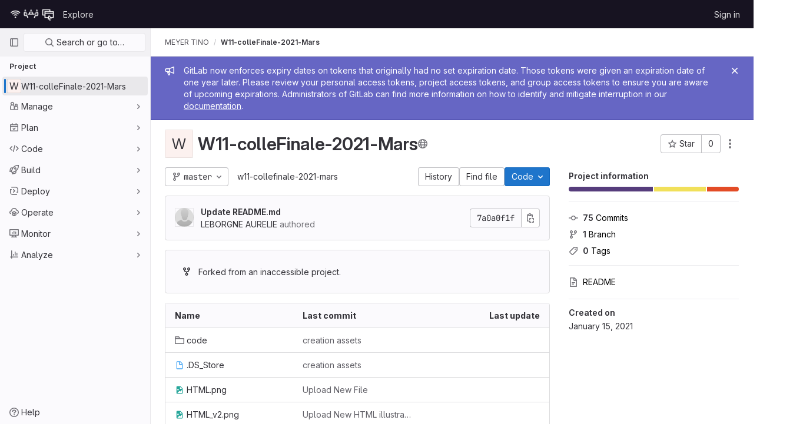

--- FILE ---
content_type: text/html; charset=utf-8
request_url: https://git.unistra.fr/tino.meyer/w11-collefinale-2021-mars
body_size: 11836
content:





<!DOCTYPE html>
<html class="gl-light ui-neutral with-header with-top-bar " lang="en">
<head prefix="og: http://ogp.me/ns#">
<meta charset="utf-8">
<meta content="IE=edge" http-equiv="X-UA-Compatible">
<meta content="width=device-width, initial-scale=1" name="viewport">
<title>MEYER TINO / W11-colleFinale-2021-Mars · GitLab</title>
<script>
//<![CDATA[
window.gon={};gon.api_version="v4";gon.default_avatar_url="https://git.unistra.fr/assets/no_avatar-849f9c04a3a0d0cea2424ae97b27447dc64a7dbfae83c036c45b403392f0e8ba.png";gon.max_file_size=10;gon.asset_host=null;gon.webpack_public_path="/assets/webpack/";gon.relative_url_root="";gon.user_color_scheme="white";gon.markdown_surround_selection=null;gon.markdown_automatic_lists=null;gon.math_rendering_limits_enabled=true;gon.recaptcha_api_server_url="https://www.recaptcha.net/recaptcha/api.js";gon.recaptcha_sitekey="";gon.gitlab_url="https://git.unistra.fr";gon.organization_http_header_name="HTTP_GITLAB_ORGANIZATION_ID";gon.revision="47403677d65";gon.feature_category="groups_and_projects";gon.gitlab_logo="/assets/gitlab_logo-2957169c8ef64c58616a1ac3f4fc626e8a35ce4eb3ed31bb0d873712f2a041a0.png";gon.secure=true;gon.sprite_icons="/assets/icons-0b41337f52be73f7bbf9d59b841eb98a6e790dfa1a844644f120a80ce3cc18ba.svg";gon.sprite_file_icons="/assets/file_icons/file_icons-7cd3d6c3b29a6d972895f36472978a4b5adb4b37f9b5d0716a380e82389f7e0e.svg";gon.emoji_sprites_css_path="/assets/emoji_sprites-d746ae2450a3e9c626d338d77a101b84ff33a47c0c281b676d75c4a6ed2948a4.css";gon.gridstack_css_path="/assets/lazy_bundles/gridstack-5fcfd4ffbea1db04eaf7f16521bcab19ae3af042c8b4afe8d16781eda5a70799.css";gon.test_env=false;gon.disable_animations=false;gon.suggested_label_colors={"#cc338b":"Magenta-pink","#dc143c":"Crimson","#c21e56":"Rose red","#cd5b45":"Dark coral","#ed9121":"Carrot orange","#eee600":"Titanium yellow","#009966":"Green-cyan","#8fbc8f":"Dark sea green","#6699cc":"Blue-gray","#e6e6fa":"Lavender","#9400d3":"Dark violet","#330066":"Deep violet","#36454f":"Charcoal grey","#808080":"Gray"};gon.first_day_of_week=0;gon.time_display_relative=true;gon.time_display_format=0;gon.ee=false;gon.jh=false;gon.dot_com=false;gon.uf_error_prefix="UF";gon.pat_prefix="glpat-";gon.keyboard_shortcuts_enabled=true;gon.diagramsnet_url="https://embed.diagrams.net";gon.features={"sourceEditorToolbar":false,"vscodeWebIde":true,"uiForOrganizations":false,"organizationSwitching":false,"removeMonitorMetrics":true,"groupUserSaml":false,"explainCodeChat":false,"issueEmailParticipants":false,"editBranchRules":false,"pageSpecificStyles":false,"workItems":true,"workItemsBeta":false,"workItemsMvc2":false,"linkedWorkItems":true};
//]]>
</script>

<script>
//<![CDATA[
var gl = window.gl || {};
gl.startup_calls = {"/tino.meyer/w11-collefinale-2021-mars/-/refs/master/logs_tree/?format=json\u0026offset=0\u0026ref_type=heads":{},"/tino.meyer/w11-collefinale-2021-mars/-/blob/master/README.md?format=json\u0026viewer=rich":{}};
gl.startup_graphql_calls = [{"query":"query pathLastCommit($projectPath: ID!, $path: String, $ref: String!, $refType: RefType) {\n  project(fullPath: $projectPath) {\n    __typename\n    id\n    repository {\n      __typename\n      paginatedTree(path: $path, ref: $ref, refType: $refType) {\n        __typename\n        nodes {\n          __typename\n          lastCommit {\n            __typename\n            id\n            sha\n            title\n            titleHtml\n            descriptionHtml\n            message\n            webPath\n            authoredDate\n            authorName\n            authorGravatar\n            author {\n              __typename\n              id\n              name\n              avatarUrl\n              webPath\n            }\n            signature {\n              __typename\n              ... on GpgSignature {\n                gpgKeyPrimaryKeyid\n                verificationStatus\n              }\n              ... on X509Signature {\n                verificationStatus\n                x509Certificate {\n                  id\n                  subject\n                  subjectKeyIdentifier\n                  x509Issuer {\n                    id\n                    subject\n                    subjectKeyIdentifier\n                  }\n                }\n              }\n              ... on SshSignature {\n                verificationStatus\n                keyFingerprintSha256\n              }\n            }\n            pipelines(ref: $ref, first: 1) {\n              __typename\n              edges {\n                __typename\n                node {\n                  __typename\n                  id\n                  detailedStatus {\n                    __typename\n                    id\n                    detailsPath\n                    icon\n                    tooltip\n                    text\n                    group\n                  }\n                }\n              }\n            }\n          }\n        }\n      }\n    }\n  }\n}\n","variables":{"projectPath":"tino.meyer/w11-collefinale-2021-mars","ref":"master","path":""}}];

if (gl.startup_calls && window.fetch) {
  Object.keys(gl.startup_calls).forEach(apiCall => {
   gl.startup_calls[apiCall] = {
      fetchCall: fetch(apiCall, {
        // Emulate XHR for Rails AJAX request checks
        headers: {
          'X-Requested-With': 'XMLHttpRequest'
        },
        // fetch won’t send cookies in older browsers, unless you set the credentials init option.
        // We set to `same-origin` which is default value in modern browsers.
        // See https://github.com/whatwg/fetch/pull/585 for more information.
        credentials: 'same-origin'
      })
    };
  });
}
if (gl.startup_graphql_calls && window.fetch) {
  const headers = {"X-CSRF-Token":"x3aGA2aZemF45quOpvMBqPSVvKgka_JSV2kAyQMqOX_hykskpt6Qd5SX-qGwecy3Cg9CSKb6UNKP9GnuXH-plA","x-gitlab-feature-category":"groups_and_projects"};
  const url = `https://git.unistra.fr/api/graphql`

  const opts = {
    method: "POST",
    headers: {
      "Content-Type": "application/json",
      ...headers,
    }
  };

  gl.startup_graphql_calls = gl.startup_graphql_calls.map(call => ({
    ...call,
    fetchCall: fetch(url, {
      ...opts,
      credentials: 'same-origin',
      body: JSON.stringify(call)
    })
  }))
}


//]]>
</script>



<link rel="stylesheet" href="/assets/application-539db0d62ee9e10949bac79127c082aaa0e8d001ddda9467cd8a1d05928a9b8b.css" media="all" />
<link rel="stylesheet" href="/assets/page_bundles/project-9264738885a02be386176dc85c96b550fae5ce8d174fba9508a843966d6c4213.css" media="all" /><link rel="stylesheet" href="/assets/page_bundles/tree-4d25647d03722854e14fe89644330ef783d9e6e79f75ae79c5755c11825ddfc8.css" media="all" /><link rel="stylesheet" href="/assets/page_bundles/commit_description-b1dab9b10010cbb9c3738689b18ce46a4f58b98a8d483226fdff8a776a45caf0.css" media="all" /><link rel="stylesheet" href="/assets/page_bundles/projects-5b110dab09b20b77c1dc0d46d525a29cff171240bb81bd04b42a842b8d3d93ce.css" media="all" />
<link rel="stylesheet" href="/assets/application_utilities-4ce46b0d1744a75b5e0b7104e935413dc41b09b34002dc2832a687dd8e7f0569.css" media="all" />
<link rel="stylesheet" href="/assets/application_utilities_to_be_replaced-3d8b0b41666e50fa9df36dbce4b6771c6886c20fbaf6aeaacd74f43705a31eca.css" media="all" />
<link rel="stylesheet" href="/assets/tailwind-8c0c2aea22f6a8c030598c10314fc4180b5b41dab7784585e9c9ca70f0aa3d99.css" media="all" />


<link rel="stylesheet" href="/assets/fonts-fae5d3f79948bd85f18b6513a025f863b19636e85b09a1492907eb4b1bb0557b.css" media="all" />
<link rel="stylesheet" href="/assets/highlight/themes/white-e08c45a78f4446ec6c4226adb581d4482911bd7c85b47b7e7c003112b0c26274.css" media="all" />


<link rel="preload" href="/assets/application_utilities-4ce46b0d1744a75b5e0b7104e935413dc41b09b34002dc2832a687dd8e7f0569.css" as="style" type="text/css">
<link rel="preload" href="/assets/application-539db0d62ee9e10949bac79127c082aaa0e8d001ddda9467cd8a1d05928a9b8b.css" as="style" type="text/css">
<link rel="preload" href="/assets/highlight/themes/white-e08c45a78f4446ec6c4226adb581d4482911bd7c85b47b7e7c003112b0c26274.css" as="style" type="text/css">





<script src="/assets/webpack/runtime.941fea42.bundle.js" defer="defer"></script>
<script src="/assets/webpack/main.4e9cbf4e.chunk.js" defer="defer"></script>
<script src="/assets/webpack/graphql.e1f11a07.chunk.js" defer="defer"></script>
<script src="/assets/webpack/commons-pages.groups.new-pages.import.gitlab_projects.new-pages.import.manifest.new-pages.projects.n-44c6c18e.5760769e.chunk.js" defer="defer"></script>
<script src="/assets/webpack/commons-pages.search.show-super_sidebar.dff8699c.chunk.js" defer="defer"></script>
<script src="/assets/webpack/super_sidebar.802161b8.chunk.js" defer="defer"></script>
<script src="/assets/webpack/commons-pages.admin.abuse_reports-pages.admin.abuse_reports.show-pages.admin.application_settings.re-c7bf6845.dd4474e0.chunk.js" defer="defer"></script>
<script src="/assets/webpack/commons-pages.admin.runners.show-pages.clusters.agents.dashboard-pages.explore.catalog-pages.groups.-1d158ded.aaf2306e.chunk.js" defer="defer"></script>
<script src="/assets/webpack/commons-pages.projects.blob.show-pages.projects.branches.new-pages.projects.commits.show-pages.proje-81161c0b.f4a7a399.chunk.js" defer="defer"></script>
<script src="/assets/webpack/commons-pages.projects.blob.show-pages.projects.show-pages.projects.snippets.edit-pages.projects.sni-42df7d4c.56c2e52b.chunk.js" defer="defer"></script>
<script src="/assets/webpack/commons-pages.projects.blob.show-pages.projects.show-pages.projects.snippets.show-pages.projects.tre-c684fcf6.6c07ab3e.chunk.js" defer="defer"></script>
<script src="/assets/webpack/commons-pages.groups.details-pages.groups.show-pages.profiles.notifications.show-pages.projects.home-289c4da9.49fdc7e2.chunk.js" defer="defer"></script>
<script src="/assets/webpack/commons-pages.projects.blame.show-pages.projects.blame.streaming-pages.projects.blob.show-pages.proj-9f3d272f.0a7b0eab.chunk.js" defer="defer"></script>
<script src="/assets/webpack/commons-pages.projects.blob.show-pages.projects.forks.new-pages.projects.show-pages.projects.tree.show.05f0ce32.chunk.js" defer="defer"></script>
<script src="/assets/webpack/commons-pages.projects.blob.show-pages.projects.show-pages.projects.tree.show.49dc14a0.chunk.js" defer="defer"></script>
<script src="/assets/webpack/commons-pages.groups.show-pages.projects.home_panel-pages.projects.show.cd48b4a0.chunk.js" defer="defer"></script>
<script src="/assets/webpack/commons-pages.projects.show-pages.projects.tree.show.083b5e9d.chunk.js" defer="defer"></script>
<script src="/assets/webpack/commons-pages.projects.home_panel-pages.projects.show.824a50f1.chunk.js" defer="defer"></script>
<script src="/assets/webpack/pages.projects.show.9f549dfc.chunk.js" defer="defer"></script>
<meta content="object" property="og:type">
<meta content="GitLab" property="og:site_name">
<meta content="MEYER TINO / W11-colleFinale-2021-Mars · GitLab" property="og:title">
<meta content="git.unistra.fr" property="og:description">
<meta content="https://git.unistra.fr/assets/twitter_card-570ddb06edf56a2312253c5872489847a0f385112ddbcd71ccfa1570febab5d2.jpg" property="og:image">
<meta content="64" property="og:image:width">
<meta content="64" property="og:image:height">
<meta content="https://git.unistra.fr/tino.meyer/w11-collefinale-2021-mars" property="og:url">
<meta content="summary" property="twitter:card">
<meta content="MEYER TINO / W11-colleFinale-2021-Mars · GitLab" property="twitter:title">
<meta content="git.unistra.fr" property="twitter:description">
<meta content="https://git.unistra.fr/assets/twitter_card-570ddb06edf56a2312253c5872489847a0f385112ddbcd71ccfa1570febab5d2.jpg" property="twitter:image">

<meta name="csrf-param" content="authenticity_token" />
<meta name="csrf-token" content="3TrsFUesuLkrsRAZqpqGrwuFm2bhAFnX0gF6OdInQ437hiEyh-tSr8fAQTa8EEuw9R9lhmOR-1cKnBMejXLTZg" />
<meta name="csp-nonce" />
<meta name="action-cable-url" content="/-/cable" />
<link href="/-/manifest.json" rel="manifest">
<link rel="icon" type="image/png" href="/assets/favicon-72a2cad5025aa931d6ea56c3201d1f18e68a8cd39788c7c80d5b2b82aa5143ef.png" id="favicon" data-original-href="/assets/favicon-72a2cad5025aa931d6ea56c3201d1f18e68a8cd39788c7c80d5b2b82aa5143ef.png" />
<link rel="apple-touch-icon" type="image/x-icon" href="/assets/apple-touch-icon-b049d4bc0dd9626f31db825d61880737befc7835982586d015bded10b4435460.png" />
<link href="/search/opensearch.xml" rel="search" title="Search GitLab" type="application/opensearchdescription+xml">
<link rel="alternate" type="application/atom+xml" title="W11-colleFinale-2021-Mars activity" href="/tino.meyer/w11-collefinale-2021-mars.atom" />




<meta content="git.unistra.fr" name="description">
<meta content="#ececef" name="theme-color">
</head>

<body class="tab-width-8 gl-browser-chrome gl-platform-mac  " data-find-file="/tino.meyer/w11-collefinale-2021-mars/-/find_file/master?ref_type=heads" data-namespace-id="4318" data-page="projects:show" data-page-type-id="w11-collefinale-2021-mars" data-project="w11-collefinale-2021-mars" data-project-full-path="tino.meyer/w11-collefinale-2021-mars" data-project-id="18326">

<script>
//<![CDATA[
gl = window.gl || {};
gl.client = {"isChrome":true,"isMac":true};


//]]>
</script>



<header class="header-logged-out" data-testid="navbar">
<a class="gl-sr-only gl-accessibility" href="#content-body">Skip to content</a>
<div class="container-fluid">
<nav aria-label="Explore GitLab" class="header-logged-out-nav gl-display-flex gl-gap-3 gl-justify-content-space-between">
<div class="gl-display-flex gl-align-items-center gl-gap-1">
<span class="gl-sr-only">GitLab</span>
<a title="Homepage" id="logo" class="header-logged-out-logo has-tooltip" aria-label="Homepage" href="/"><img class="brand-header-logo lazy" alt="" data-src="/uploads/-/system/appearance/header_logo/1/pictos-dnum-w.png" src="[data-uri]" />
</a></div>
<ul class="gl-list-style-none gl-p-0 gl-m-0 gl-display-flex gl-gap-3 gl-align-items-center gl-flex-grow-1">
<li class="header-logged-out-nav-item">
<a class="" href="/explore">Explore</a>
</li>
</ul>
<ul class="gl-list-style-none gl-p-0 gl-m-0 gl-display-flex gl-gap-3 gl-align-items-center gl-justify-content-end">
<li class="header-logged-out-nav-item">
<a href="/users/sign_in?redirect_to_referer=yes">Sign in</a>
</li>
</ul>
</nav>
</div>
</header>

<div class="layout-page page-with-super-sidebar">
<aside class="js-super-sidebar super-sidebar super-sidebar-loading" data-command-palette="{&quot;project_files_url&quot;:&quot;/tino.meyer/w11-collefinale-2021-mars/-/files/master?format=json&quot;,&quot;project_blob_url&quot;:&quot;/tino.meyer/w11-collefinale-2021-mars/-/blob/master&quot;}" data-force-desktop-expanded-sidebar="" data-root-path="/" data-sidebar="{&quot;is_logged_in&quot;:false,&quot;context_switcher_links&quot;:[{&quot;title&quot;:&quot;Explore&quot;,&quot;link&quot;:&quot;/explore&quot;,&quot;icon&quot;:&quot;compass&quot;}],&quot;current_menu_items&quot;:[{&quot;id&quot;:&quot;project_overview&quot;,&quot;title&quot;:&quot;W11-colleFinale-2021-Mars&quot;,&quot;icon&quot;:null,&quot;avatar&quot;:null,&quot;entity_id&quot;:18326,&quot;link&quot;:&quot;/tino.meyer/w11-collefinale-2021-mars&quot;,&quot;pill_count&quot;:null,&quot;link_classes&quot;:&quot;shortcuts-project&quot;,&quot;is_active&quot;:true},{&quot;id&quot;:&quot;manage_menu&quot;,&quot;title&quot;:&quot;Manage&quot;,&quot;icon&quot;:&quot;users&quot;,&quot;avatar&quot;:null,&quot;avatar_shape&quot;:&quot;rect&quot;,&quot;entity_id&quot;:null,&quot;link&quot;:&quot;/tino.meyer/w11-collefinale-2021-mars/activity&quot;,&quot;is_active&quot;:false,&quot;pill_count&quot;:null,&quot;items&quot;:[{&quot;id&quot;:&quot;activity&quot;,&quot;title&quot;:&quot;Activity&quot;,&quot;icon&quot;:null,&quot;avatar&quot;:null,&quot;entity_id&quot;:null,&quot;link&quot;:&quot;/tino.meyer/w11-collefinale-2021-mars/activity&quot;,&quot;pill_count&quot;:null,&quot;link_classes&quot;:&quot;shortcuts-project-activity&quot;,&quot;is_active&quot;:false},{&quot;id&quot;:&quot;members&quot;,&quot;title&quot;:&quot;Members&quot;,&quot;icon&quot;:null,&quot;avatar&quot;:null,&quot;entity_id&quot;:null,&quot;link&quot;:&quot;/tino.meyer/w11-collefinale-2021-mars/-/project_members&quot;,&quot;pill_count&quot;:null,&quot;link_classes&quot;:null,&quot;is_active&quot;:false},{&quot;id&quot;:&quot;labels&quot;,&quot;title&quot;:&quot;Labels&quot;,&quot;icon&quot;:null,&quot;avatar&quot;:null,&quot;entity_id&quot;:null,&quot;link&quot;:&quot;/tino.meyer/w11-collefinale-2021-mars/-/labels&quot;,&quot;pill_count&quot;:null,&quot;link_classes&quot;:null,&quot;is_active&quot;:false}],&quot;separated&quot;:false},{&quot;id&quot;:&quot;plan_menu&quot;,&quot;title&quot;:&quot;Plan&quot;,&quot;icon&quot;:&quot;planning&quot;,&quot;avatar&quot;:null,&quot;avatar_shape&quot;:&quot;rect&quot;,&quot;entity_id&quot;:null,&quot;link&quot;:&quot;/tino.meyer/w11-collefinale-2021-mars/-/issues&quot;,&quot;is_active&quot;:false,&quot;pill_count&quot;:null,&quot;items&quot;:[{&quot;id&quot;:&quot;project_issue_list&quot;,&quot;title&quot;:&quot;Issues&quot;,&quot;icon&quot;:null,&quot;avatar&quot;:null,&quot;entity_id&quot;:null,&quot;link&quot;:&quot;/tino.meyer/w11-collefinale-2021-mars/-/issues&quot;,&quot;pill_count&quot;:&quot;0&quot;,&quot;link_classes&quot;:&quot;shortcuts-issues has-sub-items&quot;,&quot;is_active&quot;:false},{&quot;id&quot;:&quot;boards&quot;,&quot;title&quot;:&quot;Issue boards&quot;,&quot;icon&quot;:null,&quot;avatar&quot;:null,&quot;entity_id&quot;:null,&quot;link&quot;:&quot;/tino.meyer/w11-collefinale-2021-mars/-/boards&quot;,&quot;pill_count&quot;:null,&quot;link_classes&quot;:&quot;shortcuts-issue-boards&quot;,&quot;is_active&quot;:false},{&quot;id&quot;:&quot;milestones&quot;,&quot;title&quot;:&quot;Milestones&quot;,&quot;icon&quot;:null,&quot;avatar&quot;:null,&quot;entity_id&quot;:null,&quot;link&quot;:&quot;/tino.meyer/w11-collefinale-2021-mars/-/milestones&quot;,&quot;pill_count&quot;:null,&quot;link_classes&quot;:null,&quot;is_active&quot;:false},{&quot;id&quot;:&quot;project_wiki&quot;,&quot;title&quot;:&quot;Wiki&quot;,&quot;icon&quot;:null,&quot;avatar&quot;:null,&quot;entity_id&quot;:null,&quot;link&quot;:&quot;/tino.meyer/w11-collefinale-2021-mars/-/wikis/home&quot;,&quot;pill_count&quot;:null,&quot;link_classes&quot;:&quot;shortcuts-wiki&quot;,&quot;is_active&quot;:false}],&quot;separated&quot;:false},{&quot;id&quot;:&quot;code_menu&quot;,&quot;title&quot;:&quot;Code&quot;,&quot;icon&quot;:&quot;code&quot;,&quot;avatar&quot;:null,&quot;avatar_shape&quot;:&quot;rect&quot;,&quot;entity_id&quot;:null,&quot;link&quot;:&quot;/tino.meyer/w11-collefinale-2021-mars/-/merge_requests&quot;,&quot;is_active&quot;:false,&quot;pill_count&quot;:null,&quot;items&quot;:[{&quot;id&quot;:&quot;project_merge_request_list&quot;,&quot;title&quot;:&quot;Merge requests&quot;,&quot;icon&quot;:null,&quot;avatar&quot;:null,&quot;entity_id&quot;:null,&quot;link&quot;:&quot;/tino.meyer/w11-collefinale-2021-mars/-/merge_requests&quot;,&quot;pill_count&quot;:&quot;0&quot;,&quot;link_classes&quot;:&quot;shortcuts-merge_requests&quot;,&quot;is_active&quot;:false},{&quot;id&quot;:&quot;files&quot;,&quot;title&quot;:&quot;Repository&quot;,&quot;icon&quot;:null,&quot;avatar&quot;:null,&quot;entity_id&quot;:null,&quot;link&quot;:&quot;/tino.meyer/w11-collefinale-2021-mars/-/tree/master&quot;,&quot;pill_count&quot;:null,&quot;link_classes&quot;:&quot;shortcuts-tree&quot;,&quot;is_active&quot;:false},{&quot;id&quot;:&quot;branches&quot;,&quot;title&quot;:&quot;Branches&quot;,&quot;icon&quot;:null,&quot;avatar&quot;:null,&quot;entity_id&quot;:null,&quot;link&quot;:&quot;/tino.meyer/w11-collefinale-2021-mars/-/branches&quot;,&quot;pill_count&quot;:null,&quot;link_classes&quot;:null,&quot;is_active&quot;:false},{&quot;id&quot;:&quot;commits&quot;,&quot;title&quot;:&quot;Commits&quot;,&quot;icon&quot;:null,&quot;avatar&quot;:null,&quot;entity_id&quot;:null,&quot;link&quot;:&quot;/tino.meyer/w11-collefinale-2021-mars/-/commits/master?ref_type=heads&quot;,&quot;pill_count&quot;:null,&quot;link_classes&quot;:&quot;shortcuts-commits&quot;,&quot;is_active&quot;:false},{&quot;id&quot;:&quot;tags&quot;,&quot;title&quot;:&quot;Tags&quot;,&quot;icon&quot;:null,&quot;avatar&quot;:null,&quot;entity_id&quot;:null,&quot;link&quot;:&quot;/tino.meyer/w11-collefinale-2021-mars/-/tags&quot;,&quot;pill_count&quot;:null,&quot;link_classes&quot;:null,&quot;is_active&quot;:false},{&quot;id&quot;:&quot;graphs&quot;,&quot;title&quot;:&quot;Repository graph&quot;,&quot;icon&quot;:null,&quot;avatar&quot;:null,&quot;entity_id&quot;:null,&quot;link&quot;:&quot;/tino.meyer/w11-collefinale-2021-mars/-/network/master?ref_type=heads&quot;,&quot;pill_count&quot;:null,&quot;link_classes&quot;:&quot;shortcuts-network&quot;,&quot;is_active&quot;:false},{&quot;id&quot;:&quot;compare&quot;,&quot;title&quot;:&quot;Compare revisions&quot;,&quot;icon&quot;:null,&quot;avatar&quot;:null,&quot;entity_id&quot;:null,&quot;link&quot;:&quot;/tino.meyer/w11-collefinale-2021-mars/-/compare?from=master\u0026to=master&quot;,&quot;pill_count&quot;:null,&quot;link_classes&quot;:null,&quot;is_active&quot;:false},{&quot;id&quot;:&quot;project_snippets&quot;,&quot;title&quot;:&quot;Snippets&quot;,&quot;icon&quot;:null,&quot;avatar&quot;:null,&quot;entity_id&quot;:null,&quot;link&quot;:&quot;/tino.meyer/w11-collefinale-2021-mars/-/snippets&quot;,&quot;pill_count&quot;:null,&quot;link_classes&quot;:&quot;shortcuts-snippets&quot;,&quot;is_active&quot;:false}],&quot;separated&quot;:false},{&quot;id&quot;:&quot;build_menu&quot;,&quot;title&quot;:&quot;Build&quot;,&quot;icon&quot;:&quot;rocket&quot;,&quot;avatar&quot;:null,&quot;avatar_shape&quot;:&quot;rect&quot;,&quot;entity_id&quot;:null,&quot;link&quot;:&quot;/tino.meyer/w11-collefinale-2021-mars/-/pipelines&quot;,&quot;is_active&quot;:false,&quot;pill_count&quot;:null,&quot;items&quot;:[{&quot;id&quot;:&quot;pipelines&quot;,&quot;title&quot;:&quot;Pipelines&quot;,&quot;icon&quot;:null,&quot;avatar&quot;:null,&quot;entity_id&quot;:null,&quot;link&quot;:&quot;/tino.meyer/w11-collefinale-2021-mars/-/pipelines&quot;,&quot;pill_count&quot;:null,&quot;link_classes&quot;:&quot;shortcuts-pipelines&quot;,&quot;is_active&quot;:false},{&quot;id&quot;:&quot;jobs&quot;,&quot;title&quot;:&quot;Jobs&quot;,&quot;icon&quot;:null,&quot;avatar&quot;:null,&quot;entity_id&quot;:null,&quot;link&quot;:&quot;/tino.meyer/w11-collefinale-2021-mars/-/jobs&quot;,&quot;pill_count&quot;:null,&quot;link_classes&quot;:&quot;shortcuts-builds&quot;,&quot;is_active&quot;:false},{&quot;id&quot;:&quot;pipeline_schedules&quot;,&quot;title&quot;:&quot;Pipeline schedules&quot;,&quot;icon&quot;:null,&quot;avatar&quot;:null,&quot;entity_id&quot;:null,&quot;link&quot;:&quot;/tino.meyer/w11-collefinale-2021-mars/-/pipeline_schedules&quot;,&quot;pill_count&quot;:null,&quot;link_classes&quot;:&quot;shortcuts-builds&quot;,&quot;is_active&quot;:false},{&quot;id&quot;:&quot;artifacts&quot;,&quot;title&quot;:&quot;Artifacts&quot;,&quot;icon&quot;:null,&quot;avatar&quot;:null,&quot;entity_id&quot;:null,&quot;link&quot;:&quot;/tino.meyer/w11-collefinale-2021-mars/-/artifacts&quot;,&quot;pill_count&quot;:null,&quot;link_classes&quot;:&quot;shortcuts-builds&quot;,&quot;is_active&quot;:false}],&quot;separated&quot;:false},{&quot;id&quot;:&quot;deploy_menu&quot;,&quot;title&quot;:&quot;Deploy&quot;,&quot;icon&quot;:&quot;deployments&quot;,&quot;avatar&quot;:null,&quot;avatar_shape&quot;:&quot;rect&quot;,&quot;entity_id&quot;:null,&quot;link&quot;:&quot;/tino.meyer/w11-collefinale-2021-mars/-/releases&quot;,&quot;is_active&quot;:false,&quot;pill_count&quot;:null,&quot;items&quot;:[{&quot;id&quot;:&quot;releases&quot;,&quot;title&quot;:&quot;Releases&quot;,&quot;icon&quot;:null,&quot;avatar&quot;:null,&quot;entity_id&quot;:null,&quot;link&quot;:&quot;/tino.meyer/w11-collefinale-2021-mars/-/releases&quot;,&quot;pill_count&quot;:null,&quot;link_classes&quot;:&quot;shortcuts-deployments-releases&quot;,&quot;is_active&quot;:false},{&quot;id&quot;:&quot;packages_registry&quot;,&quot;title&quot;:&quot;Package Registry&quot;,&quot;icon&quot;:null,&quot;avatar&quot;:null,&quot;entity_id&quot;:null,&quot;link&quot;:&quot;/tino.meyer/w11-collefinale-2021-mars/-/packages&quot;,&quot;pill_count&quot;:null,&quot;link_classes&quot;:&quot;shortcuts-container-registry&quot;,&quot;is_active&quot;:false}],&quot;separated&quot;:false},{&quot;id&quot;:&quot;operations_menu&quot;,&quot;title&quot;:&quot;Operate&quot;,&quot;icon&quot;:&quot;cloud-pod&quot;,&quot;avatar&quot;:null,&quot;avatar_shape&quot;:&quot;rect&quot;,&quot;entity_id&quot;:null,&quot;link&quot;:&quot;/tino.meyer/w11-collefinale-2021-mars/-/environments&quot;,&quot;is_active&quot;:false,&quot;pill_count&quot;:null,&quot;items&quot;:[{&quot;id&quot;:&quot;environments&quot;,&quot;title&quot;:&quot;Environments&quot;,&quot;icon&quot;:null,&quot;avatar&quot;:null,&quot;entity_id&quot;:null,&quot;link&quot;:&quot;/tino.meyer/w11-collefinale-2021-mars/-/environments&quot;,&quot;pill_count&quot;:null,&quot;link_classes&quot;:&quot;shortcuts-environments&quot;,&quot;is_active&quot;:false},{&quot;id&quot;:&quot;infrastructure_registry&quot;,&quot;title&quot;:&quot;Terraform modules&quot;,&quot;icon&quot;:null,&quot;avatar&quot;:null,&quot;entity_id&quot;:null,&quot;link&quot;:&quot;/tino.meyer/w11-collefinale-2021-mars/-/infrastructure_registry&quot;,&quot;pill_count&quot;:null,&quot;link_classes&quot;:null,&quot;is_active&quot;:false}],&quot;separated&quot;:false},{&quot;id&quot;:&quot;monitor_menu&quot;,&quot;title&quot;:&quot;Monitor&quot;,&quot;icon&quot;:&quot;monitor&quot;,&quot;avatar&quot;:null,&quot;avatar_shape&quot;:&quot;rect&quot;,&quot;entity_id&quot;:null,&quot;link&quot;:&quot;/tino.meyer/w11-collefinale-2021-mars/-/incidents&quot;,&quot;is_active&quot;:false,&quot;pill_count&quot;:null,&quot;items&quot;:[{&quot;id&quot;:&quot;incidents&quot;,&quot;title&quot;:&quot;Incidents&quot;,&quot;icon&quot;:null,&quot;avatar&quot;:null,&quot;entity_id&quot;:null,&quot;link&quot;:&quot;/tino.meyer/w11-collefinale-2021-mars/-/incidents&quot;,&quot;pill_count&quot;:null,&quot;link_classes&quot;:null,&quot;is_active&quot;:false},{&quot;id&quot;:&quot;service_desk&quot;,&quot;title&quot;:&quot;Service Desk&quot;,&quot;icon&quot;:null,&quot;avatar&quot;:null,&quot;entity_id&quot;:null,&quot;link&quot;:&quot;/tino.meyer/w11-collefinale-2021-mars/-/issues/service_desk&quot;,&quot;pill_count&quot;:null,&quot;link_classes&quot;:null,&quot;is_active&quot;:false}],&quot;separated&quot;:false},{&quot;id&quot;:&quot;analyze_menu&quot;,&quot;title&quot;:&quot;Analyze&quot;,&quot;icon&quot;:&quot;chart&quot;,&quot;avatar&quot;:null,&quot;avatar_shape&quot;:&quot;rect&quot;,&quot;entity_id&quot;:null,&quot;link&quot;:&quot;/tino.meyer/w11-collefinale-2021-mars/-/value_stream_analytics&quot;,&quot;is_active&quot;:false,&quot;pill_count&quot;:null,&quot;items&quot;:[{&quot;id&quot;:&quot;cycle_analytics&quot;,&quot;title&quot;:&quot;Value stream analytics&quot;,&quot;icon&quot;:null,&quot;avatar&quot;:null,&quot;entity_id&quot;:null,&quot;link&quot;:&quot;/tino.meyer/w11-collefinale-2021-mars/-/value_stream_analytics&quot;,&quot;pill_count&quot;:null,&quot;link_classes&quot;:&quot;shortcuts-project-cycle-analytics&quot;,&quot;is_active&quot;:false},{&quot;id&quot;:&quot;contributors&quot;,&quot;title&quot;:&quot;Contributor analytics&quot;,&quot;icon&quot;:null,&quot;avatar&quot;:null,&quot;entity_id&quot;:null,&quot;link&quot;:&quot;/tino.meyer/w11-collefinale-2021-mars/-/graphs/master?ref_type=heads&quot;,&quot;pill_count&quot;:null,&quot;link_classes&quot;:null,&quot;is_active&quot;:false},{&quot;id&quot;:&quot;ci_cd_analytics&quot;,&quot;title&quot;:&quot;CI/CD analytics&quot;,&quot;icon&quot;:null,&quot;avatar&quot;:null,&quot;entity_id&quot;:null,&quot;link&quot;:&quot;/tino.meyer/w11-collefinale-2021-mars/-/pipelines/charts&quot;,&quot;pill_count&quot;:null,&quot;link_classes&quot;:null,&quot;is_active&quot;:false},{&quot;id&quot;:&quot;repository_analytics&quot;,&quot;title&quot;:&quot;Repository analytics&quot;,&quot;icon&quot;:null,&quot;avatar&quot;:null,&quot;entity_id&quot;:null,&quot;link&quot;:&quot;/tino.meyer/w11-collefinale-2021-mars/-/graphs/master/charts&quot;,&quot;pill_count&quot;:null,&quot;link_classes&quot;:&quot;shortcuts-repository-charts&quot;,&quot;is_active&quot;:false},{&quot;id&quot;:&quot;model_experiments&quot;,&quot;title&quot;:&quot;Model experiments&quot;,&quot;icon&quot;:null,&quot;avatar&quot;:null,&quot;entity_id&quot;:null,&quot;link&quot;:&quot;/tino.meyer/w11-collefinale-2021-mars/-/ml/experiments&quot;,&quot;pill_count&quot;:null,&quot;link_classes&quot;:null,&quot;is_active&quot;:false}],&quot;separated&quot;:false}],&quot;current_context_header&quot;:&quot;Project&quot;,&quot;support_path&quot;:&quot;https://about.gitlab.com/get-help/&quot;,&quot;display_whats_new&quot;:false,&quot;whats_new_most_recent_release_items_count&quot;:4,&quot;whats_new_version_digest&quot;:&quot;981955e703369178cb87cbb7a2075060174b67907a3a4967a5a07e9d9281739e&quot;,&quot;show_version_check&quot;:null,&quot;gitlab_version&quot;:{&quot;major&quot;:16,&quot;minor&quot;:11,&quot;patch&quot;:10,&quot;suffix_s&quot;:&quot;&quot;},&quot;gitlab_version_check&quot;:null,&quot;search&quot;:{&quot;search_path&quot;:&quot;/search&quot;,&quot;issues_path&quot;:&quot;/dashboard/issues&quot;,&quot;mr_path&quot;:&quot;/dashboard/merge_requests&quot;,&quot;autocomplete_path&quot;:&quot;/search/autocomplete&quot;,&quot;search_context&quot;:{&quot;project&quot;:{&quot;id&quot;:18326,&quot;name&quot;:&quot;W11-colleFinale-2021-Mars&quot;},&quot;project_metadata&quot;:{&quot;mr_path&quot;:&quot;/tino.meyer/w11-collefinale-2021-mars/-/merge_requests&quot;,&quot;issues_path&quot;:&quot;/tino.meyer/w11-collefinale-2021-mars/-/issues&quot;},&quot;code_search&quot;:true,&quot;ref&quot;:&quot;master&quot;,&quot;scope&quot;:null,&quot;for_snippets&quot;:null}},&quot;panel_type&quot;:&quot;project&quot;,&quot;shortcut_links&quot;:[{&quot;title&quot;:&quot;Snippets&quot;,&quot;href&quot;:&quot;/explore/snippets&quot;,&quot;css_class&quot;:&quot;dashboard-shortcuts-snippets&quot;},{&quot;title&quot;:&quot;Groups&quot;,&quot;href&quot;:&quot;/explore/groups&quot;,&quot;css_class&quot;:&quot;dashboard-shortcuts-groups&quot;},{&quot;title&quot;:&quot;Projects&quot;,&quot;href&quot;:&quot;/explore/projects&quot;,&quot;css_class&quot;:&quot;dashboard-shortcuts-projects&quot;}]}"></aside>

<div class="content-wrapper">
<div class="mobile-overlay"></div>

<div class="alert-wrapper gl-force-block-formatting-context">







<div class="gl-broadcast-message broadcast-banner-message banner js-broadcast-notification-token_expiration_banner light-indigo" data-testid="banner-broadcast-message" role="alert">
<div class="gl-broadcast-message-content">
<div class="gl-broadcast-message-icon">
<svg class="s16" data-testid="bullhorn-icon"><use href="/assets/icons-0b41337f52be73f7bbf9d59b841eb98a6e790dfa1a844644f120a80ce3cc18ba.svg#bullhorn"></use></svg>
</div>
<div class="gl-broadcast-message-text">
<h2 class="gl-sr-only">Admin message</h2>
GitLab now enforces expiry dates on tokens that originally had no set expiration date. Those tokens were given an expiration date of one year later. Please review your personal access tokens, project access tokens, and group access tokens to ensure you are aware of upcoming expirations. Administrators of GitLab can find more information on how to identify and mitigate interruption in our <a target="_blank" rel="noopener noreferrer" href="https://docs.gitlab.com/ee/security/token_overview.html#troubleshooting">documentation</a>.
</div>
</div>
<button class="gl-button btn btn-icon btn-sm btn-default btn-default-tertiary gl-close-btn-color-inherit gl-broadcast-message-dismiss js-dismiss-current-broadcast-notification" aria-label="Close" data-id="token_expiration_banner" data-expire-date="2027-01-15T04:21:32+01:00" data-cookie-key="hide_broadcast_message_token_expiration_banner" type="button"><svg class="s16 gl-icon gl-button-icon gl-text-white" data-testid="close-icon"><use href="/assets/icons-0b41337f52be73f7bbf9d59b841eb98a6e790dfa1a844644f120a80ce3cc18ba.svg#close"></use></svg>

</button>
</div>




















<div class="top-bar-fixed container-fluid" data-testid="top-bar">
<div class="top-bar-container gl-display-flex gl-align-items-center gl-gap-2">
<button class="gl-button btn btn-icon btn-md btn-default btn-default-tertiary js-super-sidebar-toggle-expand super-sidebar-toggle gl-ml-n3" aria-controls="super-sidebar" aria-expanded="false" aria-label="Primary navigation sidebar" type="button"><svg class="s16 gl-icon gl-button-icon " data-testid="sidebar-icon"><use href="/assets/icons-0b41337f52be73f7bbf9d59b841eb98a6e790dfa1a844644f120a80ce3cc18ba.svg#sidebar"></use></svg>

</button>
<nav aria-label="Breadcrumbs" class="breadcrumbs gl-breadcrumbs tmp-breadcrumbs-fix" data-testid="breadcrumb-links">
<ul class="breadcrumb gl-breadcrumb-list js-breadcrumbs-list gl-flex-grow-1">
<li class="gl-breadcrumb-item gl-display-inline-flex"><a href="/tino.meyer">MEYER TINO</a></li> <li class="gl-breadcrumb-item gl-display-inline-flex"><a class="gl-display-inline-flex!" href="/tino.meyer/w11-collefinale-2021-mars"><span class="js-breadcrumb-item-text">W11-colleFinale-2021-Mars</span></a></li>

</ul>
<script type="application/ld+json">
{"@context":"https://schema.org","@type":"BreadcrumbList","itemListElement":[{"@type":"ListItem","position":1,"name":"MEYER TINO","item":"https://git.unistra.fr/tino.meyer"},{"@type":"ListItem","position":2,"name":"W11-colleFinale-2021-Mars","item":"https://git.unistra.fr/tino.meyer/w11-collefinale-2021-mars"}]}

</script>
</nav>



</div>
</div>

</div>
<div class="container-fluid container-limited project-highlight-puc">
<main class="content" id="content-body" itemscope itemtype="http://schema.org/SoftwareSourceCode">
<div class="flash-container flash-container-page sticky" data-testid="flash-container">
<div id="js-global-alerts"></div>
</div>










<header class="project-home-panel js-show-on-project-root gl-mt-5">
<div class="gl-display-flex gl-justify-content-space-between gl-flex-wrap gl-flex-direction-column gl-md-flex-direction-row gl-gap-5">
<div class="home-panel-title-row gl-display-flex gl-align-items-center">
<div alt="W11-colleFinale-2021-Mars" class="gl-avatar gl-avatar-s48 gl-align-self-start gl-flex-shrink-0 gl-mr-3 gl-rounded-base! gl-avatar-identicon gl-avatar-identicon-bg1" itemprop="image">
W
</div>

<h1 class="home-panel-title gl-heading-1 gl-mt-3 gl-display-flex gl-align-items-center gl-flex-wrap gl-gap-3 gl-word-break-word gl-mb-0!" data-testid="project-name-content" itemprop="name">
W11-colleFinale-2021-Mars
<span class="has-tooltip visibility-icon gl-display-inline-flex gl-text-secondary" data-container="body" data-placement="top" title="Public - The project can be accessed without any authentication."><svg class="s16 icon" data-testid="earth-icon"><use href="/assets/icons-0b41337f52be73f7bbf9d59b841eb98a6e790dfa1a844644f120a80ce3cc18ba.svg#earth"></use></svg></span>


</h1>
</div>
<div data-can-read-project="true" data-id="18326" data-is-group="false" data-is-project-empty="false" data-project-id="18326" data-sign-in-path="/users/sign_in?redirect_to_referer=yes" data-star-count="0" data-starred="false" data-starrers-path="/tino.meyer/w11-collefinale-2021-mars/-/starrers" id="js-home-panel"></div>
</div>

</header>

<div class="project-page-indicator js-show-on-project-root"></div>
<div class="project-page-layout">
<div class="project-page-layout-sidebar js-show-on-project-root gl-mt-5">
<aside class="project-page-sidebar" data-testid="project-page-sidebar">
<div class="project-page-sidebar-block home-panel-home-desc gl-py-4 gl-border-b gl-border-gray-50 gl-pt-2!">
<h2 class="gl-font-base gl-font-weight-bold gl-reset-line-height gl-text-gray-900 gl-m-0 gl-mb-1">Project information</h2>
<div class="gl-mb-2 gl-mt-3">
<div class="progress repository-languages-bar js-show-on-project-root"><div class="progress-bar has-tooltip" style="width: 50.2%; background-color:#563d7c" data-html="true" title="&lt;span class=&quot;repository-language-bar-tooltip-language&quot;&gt;CSS&lt;/span&gt;&amp;nbsp;&lt;span class=&quot;repository-language-bar-tooltip-share&quot;&gt;50.2%&lt;/span&gt;"></div><div class="progress-bar has-tooltip" style="width: 30.74%; background-color:#f1e05a" data-html="true" title="&lt;span class=&quot;repository-language-bar-tooltip-language&quot;&gt;JavaScript&lt;/span&gt;&amp;nbsp;&lt;span class=&quot;repository-language-bar-tooltip-share&quot;&gt;30.7%&lt;/span&gt;"></div><div class="progress-bar has-tooltip" style="width: 19.05%; background-color:#e34c26" data-html="true" title="&lt;span class=&quot;repository-language-bar-tooltip-language&quot;&gt;HTML&lt;/span&gt;&amp;nbsp;&lt;span class=&quot;repository-language-bar-tooltip-share&quot;&gt;19.1%&lt;/span&gt;"></div></div>
</div>
</div>
<div class="project-page-sidebar-block gl-py-4 gl-border-b gl-border-gray-50">
<nav class="project-stats">
<ul class="nav gl-row-gap-2 gl-column-gap-5">
<li class="nav-item">
<a class="nav-link gl-display-flex gl-align-items-center stat-link gl-px-0! gl-pb-2!" href="/tino.meyer/w11-collefinale-2021-mars/-/commits/master"><svg class="s16 icon gl-mr-3 gl-text-gray-500" data-testid="commit-icon"><use href="/assets/icons-0b41337f52be73f7bbf9d59b841eb98a6e790dfa1a844644f120a80ce3cc18ba.svg#commit"></use></svg><strong class="project-stat-value">75</strong> Commits</a>
</li>
<li class="nav-item">
<a class="nav-link gl-display-flex gl-align-items-center stat-link gl-px-0! gl-pb-2!" href="/tino.meyer/w11-collefinale-2021-mars/-/branches"><svg class="s16 icon gl-mr-3 gl-text-gray-500" data-testid="branch-icon"><use href="/assets/icons-0b41337f52be73f7bbf9d59b841eb98a6e790dfa1a844644f120a80ce3cc18ba.svg#branch"></use></svg><strong class="project-stat-value">1</strong> Branch</a>
</li>
<li class="nav-item">
<a class="nav-link gl-display-flex gl-align-items-center stat-link gl-px-0! gl-pb-2!" href="/tino.meyer/w11-collefinale-2021-mars/-/tags"><svg class="s16 icon gl-mr-3 gl-text-gray-500" data-testid="label-icon"><use href="/assets/icons-0b41337f52be73f7bbf9d59b841eb98a6e790dfa1a844644f120a80ce3cc18ba.svg#label"></use></svg><strong class="project-stat-value">0</strong> Tags</a>
</li>
</ul>

</nav>
</div>
<div class="project-page-sidebar-block gl-py-4 gl-border-b gl-border-gray-50">
<div class="project-buttons gl-mb-2 js-show-on-project-root" data-testid="project-buttons">
<ul class="nav gl-row-gap-2 gl-column-gap-5">
<li class="nav-item">
<a class="nav-link gl-display-flex gl-align-items-center stat-link gl-px-0! gl-pb-2! btn-default" href="/tino.meyer/w11-collefinale-2021-mars/-/blob/master/README.md"><svg class="s16 icon gl-mr-3 gl-text-gray-500" data-testid="doc-text-icon"><use href="/assets/icons-0b41337f52be73f7bbf9d59b841eb98a6e790dfa1a844644f120a80ce3cc18ba.svg#doc-text"></use></svg>README</a>
</li>
</ul>

</div>
</div>
<div class="project-page-sidebar-block gl-py-4">
<p class="gl-font-weight-bold gl-text-gray-900 gl-m-0 gl-mb-1">Created on</p>
<span>January 15, 2021</span>
</div>
</aside>

</div>
<div class="project-page-layout-content">

<div class="project-show-files">
<div class="tree-holder clearfix js-per-page gl-mt-5" data-blame-per-page="1000" id="tree-holder">
<div class="nav-block gl-display-flex gl-flex-direction-column gl-sm-flex-direction-row gl-align-items-stretch">
<div class="tree-ref-container gl-display-flex gl-flex-wrap gl-gap-2 mb-2 mb-md-0">
<div class="tree-ref-holder gl-max-w-26" data-testid="ref-dropdown-container">
<div data-project-id="18326" data-project-root-path="/tino.meyer/w11-collefinale-2021-mars" data-ref-type="heads" id="js-tree-ref-switcher"></div>
</div>
<div data-can-collaborate="false" data-can-edit-tree="false" data-can-push-code="false" data-new-blob-path="/tino.meyer/w11-collefinale-2021-mars/-/new/master" data-new-branch-path="/tino.meyer/w11-collefinale-2021-mars/-/branches/new" data-new-dir-path="/tino.meyer/w11-collefinale-2021-mars/-/create_dir/master" data-new-tag-path="/tino.meyer/w11-collefinale-2021-mars/-/tags/new" data-upload-path="/tino.meyer/w11-collefinale-2021-mars/-/create/master" id="js-repo-breadcrumb"></div>
</div>
<div id="js-blob-controls"></div>
<div class="tree-controls">
<div class="gl-display-flex gl-flex-wrap gl-gap-3 gl-mb-3 gl-sm-mb-0">


<div data-history-link="/tino.meyer/w11-collefinale-2021-mars/-/commits/master" id="js-tree-history-link"></div>
<button class="gl-button btn btn-md btn-default has-tooltip shortcuts-find-file" title="Go to file, press &lt;kbd class=&#39;flat ml-1&#39; aria-hidden=true&gt;/~&lt;/kbd&gt; or &lt;kbd class=&#39;flat ml-1&#39; aria-hidden=true&gt;t&lt;/kbd&gt;" aria-keyshortcuts="/+~ t" data-html="true" type="button"><span class="gl-button-text">
Find file

</span>

</button>
<div class="gl-display-inline-block" data-css-classes="gl-w-full gl-sm-w-auto" data-options="{&quot;project_path&quot;:&quot;tino.meyer/w11-collefinale-2021-mars&quot;,&quot;ref&quot;:&quot;master&quot;,&quot;is_fork&quot;:false,&quot;needs_to_fork&quot;:true,&quot;gitpod_enabled&quot;:false,&quot;is_blob&quot;:false,&quot;show_edit_button&quot;:false,&quot;show_web_ide_button&quot;:false,&quot;show_gitpod_button&quot;:false,&quot;show_pipeline_editor_button&quot;:false,&quot;web_ide_url&quot;:&quot;/-/ide/project/tino.meyer/w11-collefinale-2021-mars/edit/master&quot;,&quot;edit_url&quot;:&quot;&quot;,&quot;pipeline_editor_url&quot;:&quot;/tino.meyer/w11-collefinale-2021-mars/-/ci/editor?branch_name=master&quot;,&quot;gitpod_url&quot;:&quot;https://gitpod.io/#https://git.unistra.fr/tino.meyer/w11-collefinale-2021-mars/-/tree/master/&quot;,&quot;user_preferences_gitpod_path&quot;:&quot;/-/profile/preferences#user_gitpod_enabled&quot;,&quot;user_profile_enable_gitpod_path&quot;:&quot;/-/user_settings/profile?user%5Bgitpod_enabled%5D=true&quot;,&quot;fork_path&quot;:&quot;/tino.meyer/w11-collefinale-2021-mars/-/forks/new&quot;,&quot;fork_modal_id&quot;:null}" data-web-ide-promo-popover-img="/assets/web-ide-promo-popover-9e59939b3b450a7ea385a520971151abb09ddad46141c333d6dcc783b9b91522.svg" id="js-tree-web-ide-link"></div>

<div class="project-code-holder gl-display-none gl-sm-display-inline-block">
<div class="git-clone-holder js-git-clone-holder">
<div data-directory-download-links="[{&quot;text&quot;:&quot;zip&quot;,&quot;path&quot;:&quot;/tino.meyer/w11-collefinale-2021-mars/-/archive/master/w11-collefinale-2021-mars-master.zip&quot;},{&quot;text&quot;:&quot;tar.gz&quot;,&quot;path&quot;:&quot;/tino.meyer/w11-collefinale-2021-mars/-/archive/master/w11-collefinale-2021-mars-master.tar.gz&quot;},{&quot;text&quot;:&quot;tar.bz2&quot;,&quot;path&quot;:&quot;/tino.meyer/w11-collefinale-2021-mars/-/archive/master/w11-collefinale-2021-mars-master.tar.bz2&quot;},{&quot;text&quot;:&quot;tar&quot;,&quot;path&quot;:&quot;/tino.meyer/w11-collefinale-2021-mars/-/archive/master/w11-collefinale-2021-mars-master.tar&quot;}]" data-http-url="https://git.unistra.fr/tino.meyer/w11-collefinale-2021-mars.git" data-ssh-url="git@git.unistra.fr:tino.meyer/w11-collefinale-2021-mars.git" data-xcode-url="" id="js-code-dropdown"></div>
</div>

</div>
</div>
<div class="project-code-holder gl-display-flex gl-gap-3 gl-sm-display-none!">
<div class="js-source-code-dropdown" data-css-class="" data-download-artifacts="[]" data-download-links="[{&quot;text&quot;:&quot;zip&quot;,&quot;path&quot;:&quot;/tino.meyer/w11-collefinale-2021-mars/-/archive/master/w11-collefinale-2021-mars-master.zip&quot;},{&quot;text&quot;:&quot;tar.gz&quot;,&quot;path&quot;:&quot;/tino.meyer/w11-collefinale-2021-mars/-/archive/master/w11-collefinale-2021-mars-master.tar.gz&quot;},{&quot;text&quot;:&quot;tar.bz2&quot;,&quot;path&quot;:&quot;/tino.meyer/w11-collefinale-2021-mars/-/archive/master/w11-collefinale-2021-mars-master.tar.bz2&quot;},{&quot;text&quot;:&quot;tar&quot;,&quot;path&quot;:&quot;/tino.meyer/w11-collefinale-2021-mars/-/archive/master/w11-collefinale-2021-mars-master.tar&quot;}]"></div>

<div class="btn-group mobile-git-clone js-mobile-git-clone btn-block">
<button class="gl-button btn btn-md btn-confirm clone-dropdown-btn js-clone-dropdown-label" title="Copy" aria-label="Copy" aria-live="polite" data-toggle="tooltip" data-placement="bottom" data-container="body" data-html="true" data-button-text="Copy HTTPS clone URL" data-size="medium" data-category="primary" data-variant="confirm" data-hide-button-icon="true" data-clipboard-text="https://git.unistra.fr/tino.meyer/w11-collefinale-2021-mars.git" type="button"><span class="gl-button-text">
Copy HTTPS clone URL
</span>

</button>
<button class="btn gl-button btn-confirm dropdown-toggle js-dropdown-toggle flex-grow-0 d-flex-center w-auto ml-0" data-toggle="dropdown" type="button">
<svg class="s16 dropdown-btn-icon icon" data-testid="chevron-down-icon"><use href="/assets/icons-0b41337f52be73f7bbf9d59b841eb98a6e790dfa1a844644f120a80ce3cc18ba.svg#chevron-down"></use></svg>
</button>
<ul class="dropdown-menu dropdown-menu-selectable dropdown-menu-right clone-options-dropdown" data-dropdown>
<li class="js-clone-links">
<a class="copy ssh clone url-selector is-active" href="git@git.unistra.fr:tino.meyer/w11-collefinale-2021-mars.git" data-clone-type="ssh"><strong class="dropdown-menu-inner-title">Copy SSH clone URL</strong><span class="dropdown-menu-inner-content">git@git.unistra.fr:tino.meyer/w11-collefinale-2021-mars.git</span></a>
</li>
<li class="js-clone-links">
<a class="copy https clone url-selector " href="https://git.unistra.fr/tino.meyer/w11-collefinale-2021-mars.git" data-clone-type="http"><strong class="dropdown-menu-inner-title">Copy HTTPS clone URL</strong><span class="dropdown-menu-inner-content">https://git.unistra.fr/tino.meyer/w11-collefinale-2021-mars.git</span></a>
</li>

</ul>
</div>

</div>
</div>

</div>
<div class="info-well gl-display-none gl-sm-display-flex project-last-commit gl-flex-direction-column gl-mt-5">
<div class="gl-m-auto" data-ref-type="heads" id="js-last-commit">
<div class="gl-spinner-container" role="status"><span aria-label="Loading" class="gl-spinner gl-spinner-md gl-spinner-dark gl-vertical-align-text-bottom!"></span></div>
</div>
</div>
<div id="js-fork-info"></div>
<div data-escaped-ref="master" data-full-name="MEYER TINO / W11-colleFinale-2021-Mars" data-project-path="tino.meyer/w11-collefinale-2021-mars" data-project-short-path="w11-collefinale-2021-mars" data-ref="master" data-ref-type="heads" id="js-tree-list"></div>
</div>

</div>
</div>
</div>

</main>
</div>


</div>
</div>


<script>
//<![CDATA[
if ('loading' in HTMLImageElement.prototype) {
  document.querySelectorAll('img.lazy').forEach(img => {
    img.loading = 'lazy';
    let imgUrl = img.dataset.src;
    // Only adding width + height for avatars for now
    if (imgUrl.indexOf('/avatar/') > -1 && imgUrl.indexOf('?') === -1) {
      const targetWidth = img.getAttribute('width') || img.width;
      imgUrl += `?width=${targetWidth}`;
    }
    img.src = imgUrl;
    img.removeAttribute('data-src');
    img.classList.remove('lazy');
    img.classList.add('js-lazy-loaded');
    img.dataset.testid = 'js-lazy-loaded-content';
  });
}

//]]>
</script>
<script>
//<![CDATA[
gl = window.gl || {};
gl.experiments = {};


//]]>
</script>

</body>
</html>

